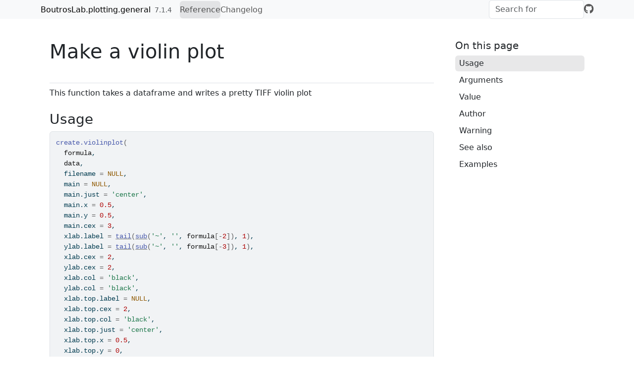

--- FILE ---
content_type: text/html; charset=utf-8
request_url: https://uclahs-cds.github.io/package-BoutrosLab-plotting-general/reference/create.violinplot.html
body_size: 7642
content:
<!DOCTYPE html>
<!-- Generated by pkgdown: do not edit by hand --><html lang="en"><head><meta http-equiv="Content-Type" content="text/html; charset=UTF-8"><meta charset="utf-8"><meta http-equiv="X-UA-Compatible" content="IE=edge"><meta name="viewport" content="width=device-width, initial-scale=1, shrink-to-fit=no"><title>Make a violin plot — create.violinplot • BoutrosLab.plotting.general</title><script src="../deps/jquery-3.6.0/jquery-3.6.0.min.js"></script><meta name="viewport" content="width=device-width, initial-scale=1, shrink-to-fit=no"><link href="../deps/bootstrap-5.3.1/bootstrap.min.css" rel="stylesheet"><script src="../deps/bootstrap-5.3.1/bootstrap.bundle.min.js"></script><link href="../deps/font-awesome-6.5.2/css/all.min.css" rel="stylesheet"><link href="../deps/font-awesome-6.5.2/css/v4-shims.min.css" rel="stylesheet"><script src="../deps/headroom-0.11.0/headroom.min.js"></script><script src="../deps/headroom-0.11.0/jQuery.headroom.min.js"></script><script src="../deps/bootstrap-toc-1.0.1/bootstrap-toc.min.js"></script><script src="../deps/clipboard.js-2.0.11/clipboard.min.js"></script><script src="../deps/search-1.0.0/autocomplete.jquery.min.js"></script><script src="../deps/search-1.0.0/fuse.min.js"></script><script src="../deps/search-1.0.0/mark.min.js"></script><!-- pkgdown --><script src="../pkgdown.js"></script><meta property="og:title" content="Make a violin plot — create.violinplot"><meta name="description" content="This function takes a dataframe and writes a pretty TIFF violin plot"><meta property="og:description" content="This function takes a dataframe and writes a pretty TIFF violin plot"></head><body>
    <a href="#main" class="visually-hidden-focusable">Skip to contents</a>


    <nav class="navbar navbar-expand-lg fixed-top bg-light" data-bs-theme="light" aria-label="Site navigation"><div class="container">

    <a class="navbar-brand me-2" href="../index.html">BoutrosLab.plotting.general</a>

    <small class="nav-text text-muted me-auto" data-bs-toggle="tooltip" data-bs-placement="bottom" title="">7.1.4</small>


    <button class="navbar-toggler" type="button" data-bs-toggle="collapse" data-bs-target="#navbar" aria-controls="navbar" aria-expanded="false" aria-label="Toggle navigation">
      <span class="navbar-toggler-icon"></span>
    </button>

    <div id="navbar" class="collapse navbar-collapse ms-3">
      <ul class="navbar-nav me-auto"><li class="active nav-item"><a class="nav-link" href="../reference/index.html">Reference</a></li>
<li class="nav-item"><a class="nav-link" href="../news/index.html">Changelog</a></li>
      </ul><ul class="navbar-nav"><li class="nav-item"><form class="form-inline" role="search">
 <input class="form-control" type="search" name="search-input" id="search-input" autocomplete="off" aria-label="Search site" placeholder="Search for" data-search-index="../search.json"></form></li>
<li class="nav-item"><a class="external-link nav-link" href="https://github.com/uclahs-cds/package-BoutrosLab-plotting-general/" aria-label="GitHub"><span class="fa fab fa-github fa-lg"></span></a></li>
      </ul></div>


  </div>
</nav><div class="container template-reference-topic">
<div class="row">
  <main id="main" class="col-md-9"><div class="page-header">

      <h1>Make a violin plot</h1>

      <div class="d-none name"><code>create.violinplot.Rd</code></div>
    </div>

    <div class="ref-description section level2">
    <p>This function takes a dataframe and writes a pretty TIFF violin plot</p>
    </div>

    <div class="section level2">
    <h2 id="ref-usage">Usage<a class="anchor" aria-label="anchor" href="#ref-usage"></a></h2>
    <div class="sourceCode"><pre class="sourceCode r"><code><span><span class="fu">create.violinplot</span><span class="op">(</span></span>
<span>  <span class="va">formula</span>,</span>
<span>  <span class="va">data</span>,</span>
<span>  filename <span class="op">=</span> <span class="cn">NULL</span>,</span>
<span>  main <span class="op">=</span> <span class="cn">NULL</span>,</span>
<span>  main.just <span class="op">=</span> <span class="st">'center'</span>,</span>
<span>  main.x <span class="op">=</span> <span class="fl">0.5</span>,</span>
<span>  main.y <span class="op">=</span> <span class="fl">0.5</span>,</span>
<span>  main.cex <span class="op">=</span> <span class="fl">3</span>,</span>
<span>  xlab.label <span class="op">=</span> <span class="fu"><a href="https://rdrr.io/r/utils/head.html" class="external-link">tail</a></span><span class="op">(</span><span class="fu"><a href="https://rdrr.io/r/base/grep.html" class="external-link">sub</a></span><span class="op">(</span><span class="st">'~'</span>, <span class="st">''</span>, <span class="va">formula</span><span class="op">[</span><span class="op">-</span><span class="fl">2</span><span class="op">]</span><span class="op">)</span>, <span class="fl">1</span><span class="op">)</span>,</span>
<span>  ylab.label <span class="op">=</span> <span class="fu"><a href="https://rdrr.io/r/utils/head.html" class="external-link">tail</a></span><span class="op">(</span><span class="fu"><a href="https://rdrr.io/r/base/grep.html" class="external-link">sub</a></span><span class="op">(</span><span class="st">'~'</span>, <span class="st">''</span>, <span class="va">formula</span><span class="op">[</span><span class="op">-</span><span class="fl">3</span><span class="op">]</span><span class="op">)</span>, <span class="fl">1</span><span class="op">)</span>,</span>
<span>  xlab.cex <span class="op">=</span> <span class="fl">2</span>,</span>
<span>  ylab.cex <span class="op">=</span> <span class="fl">2</span>,</span>
<span>  xlab.col <span class="op">=</span> <span class="st">'black'</span>,</span>
<span>  ylab.col <span class="op">=</span> <span class="st">'black'</span>,</span>
<span>  xlab.top.label <span class="op">=</span> <span class="cn">NULL</span>,</span>
<span>  xlab.top.cex <span class="op">=</span> <span class="fl">2</span>,</span>
<span>  xlab.top.col <span class="op">=</span> <span class="st">'black'</span>,</span>
<span>  xlab.top.just <span class="op">=</span> <span class="st">'center'</span>,</span>
<span>  xlab.top.x <span class="op">=</span> <span class="fl">0.5</span>,</span>
<span>  xlab.top.y <span class="op">=</span> <span class="fl">0</span>,</span>
<span>  xaxis.lab <span class="op">=</span> <span class="cn">TRUE</span>,</span>
<span>  yaxis.lab <span class="op">=</span> <span class="cn">TRUE</span>,</span>
<span>  xaxis.cex <span class="op">=</span> <span class="fl">1.5</span>,</span>
<span>  yaxis.cex <span class="op">=</span> <span class="fl">1.5</span>,</span>
<span>  xaxis.col <span class="op">=</span> <span class="st">'black'</span>,</span>
<span>  yaxis.col <span class="op">=</span> <span class="st">'black'</span>,</span>
<span>  xaxis.fontface <span class="op">=</span> <span class="st">'bold'</span>,</span>
<span>  yaxis.fontface <span class="op">=</span> <span class="st">'bold'</span>,</span>
<span>  xaxis.rot <span class="op">=</span> <span class="fl">0</span>,</span>
<span>  yaxis.rot <span class="op">=</span> <span class="fl">0</span>,</span>
<span>  xaxis.tck <span class="op">=</span> <span class="fu"><a href="https://rdrr.io/r/base/c.html" class="external-link">c</a></span><span class="op">(</span><span class="fl">1</span>,<span class="fl">0</span><span class="op">)</span>,</span>
<span>  yaxis.tck <span class="op">=</span> <span class="fu"><a href="https://rdrr.io/r/base/c.html" class="external-link">c</a></span><span class="op">(</span><span class="fl">1</span>,<span class="fl">1</span><span class="op">)</span>,</span>
<span>  xlimits <span class="op">=</span> <span class="cn">NULL</span>,</span>
<span>  xat <span class="op">=</span> <span class="cn">TRUE</span>,</span>
<span>  ylimits <span class="op">=</span> <span class="cn">NULL</span>,</span>
<span>  yat <span class="op">=</span> <span class="cn">TRUE</span>,</span>
<span>  col <span class="op">=</span> <span class="st">'black'</span>,</span>
<span>  lwd <span class="op">=</span> <span class="fl">1</span>,</span>
<span>  border.lwd <span class="op">=</span> <span class="fl">1</span>,</span>
<span>  bandwidth <span class="op">=</span> <span class="st">'nrd0'</span>,</span>
<span>  bandwidth.adjust <span class="op">=</span> <span class="fl">1</span>,</span>
<span>  extra.points <span class="op">=</span> <span class="cn">NULL</span>,</span>
<span>  extra.points.pch <span class="op">=</span> <span class="fl">21</span>,</span>
<span>  extra.points.col <span class="op">=</span> <span class="st">'white'</span>,</span>
<span>  extra.points.border <span class="op">=</span> <span class="st">'black'</span>,</span>
<span>  extra.points.cex <span class="op">=</span> <span class="fl">1</span>,</span>
<span>  start <span class="op">=</span> <span class="cn">NULL</span>,</span>
<span>  end <span class="op">=</span> <span class="cn">NULL</span>,</span>
<span>  scale <span class="op">=</span> <span class="cn">FALSE</span>,</span>
<span>  plot.horizontal <span class="op">=</span> <span class="cn">FALSE</span>,</span>
<span>  top.padding <span class="op">=</span> <span class="fl">0.1</span>,</span>
<span>  bottom.padding <span class="op">=</span> <span class="fl">0.7</span>,</span>
<span>  left.padding <span class="op">=</span> <span class="fl">0.5</span>,</span>
<span>  right.padding <span class="op">=</span> <span class="fl">0.3</span>,</span>
<span>  key <span class="op">=</span> <span class="cn">NULL</span>,</span>
<span>  legend <span class="op">=</span> <span class="cn">NULL</span>,</span>
<span>  add.rectangle <span class="op">=</span> <span class="cn">FALSE</span>,</span>
<span>  xleft.rectangle <span class="op">=</span> <span class="cn">NULL</span>,</span>
<span>  ybottom.rectangle <span class="op">=</span> <span class="cn">NULL</span>,</span>
<span>  xright.rectangle <span class="op">=</span> <span class="cn">NULL</span>,</span>
<span>  ytop.rectangle <span class="op">=</span> <span class="cn">NULL</span>,</span>
<span>  col.rectangle <span class="op">=</span> <span class="st">'transparent'</span>,</span>
<span>  alpha.rectangle <span class="op">=</span> <span class="fl">1</span>,</span>
<span>  height <span class="op">=</span> <span class="fl">6</span>,</span>
<span>  width <span class="op">=</span> <span class="fl">6</span>,</span>
<span>  resolution <span class="op">=</span> <span class="fl">1600</span>,</span>
<span>  size.units <span class="op">=</span> <span class="st">'in'</span>,</span>
<span>  enable.warnings <span class="op">=</span> <span class="cn">FALSE</span>, </span>
<span>  description <span class="op">=</span> <span class="st">'Created with BoutrosLab.plotting.general'</span>,</span>
<span>  style <span class="op">=</span> <span class="st">'BoutrosLab'</span>,</span>
<span>  preload.default <span class="op">=</span> <span class="st">'custom'</span>,</span>
<span>  use.legacy.settings <span class="op">=</span> <span class="cn">FALSE</span>,</span>
<span>  disable.factor.sorting <span class="op">=</span> <span class="cn">FALSE</span>,</span>
<span>  strip.col <span class="op">=</span> <span class="st">'white'</span>,</span>
<span>  strip.cex <span class="op">=</span> <span class="fl">1</span>,</span>
<span>  strip.fontface <span class="op">=</span> <span class="st">'bold'</span>,</span>
<span>  layout <span class="op">=</span> <span class="cn">NULL</span></span>
<span>  <span class="op">)</span></span></code></pre></div>
    </div>

    <div class="section level2">
    <h2 id="arguments">Arguments<a class="anchor" aria-label="anchor" href="#arguments"></a></h2>
    <p></p>
<dl><dt id="arg-formula">formula<a class="anchor" aria-label="anchor" href="#arg-formula"></a></dt>
<dd><p>The formula used to extract the violin components from the data-frame</p></dd>

    <dt id="arg-data">data<a class="anchor" aria-label="anchor" href="#arg-data"></a></dt>
<dd><p>The data-frame to plot</p></dd>

    <dt id="arg-filename">filename<a class="anchor" aria-label="anchor" href="#arg-filename"></a></dt>
<dd><p>Filename for tiff output, or if NULL returns the trellis object itself</p></dd>

    <dt id="arg-main">main<a class="anchor" aria-label="anchor" href="#arg-main"></a></dt>
<dd><p>The main title for the plot (space is reclaimed if NULL)</p></dd>

    <dt id="arg-main-just">main.just<a class="anchor" aria-label="anchor" href="#arg-main-just"></a></dt>
<dd><p>The justification of the main title for the plot, default is centered</p></dd>

    <dt id="arg-main-x">main.x<a class="anchor" aria-label="anchor" href="#arg-main-x"></a></dt>
<dd><p>The x location of the main title, deault is 0.5</p></dd>

    <dt id="arg-main-y">main.y<a class="anchor" aria-label="anchor" href="#arg-main-y"></a></dt>
<dd><p>The y location of the main title, default is 0.5</p></dd>

    <dt id="arg-main-cex">main.cex<a class="anchor" aria-label="anchor" href="#arg-main-cex"></a></dt>
<dd><p>Size of text for main plot title, defaults to 3</p></dd>

    <dt id="arg-xlab-label">xlab.label<a class="anchor" aria-label="anchor" href="#arg-xlab-label"></a></dt>
<dd><p>The label for the x-axis</p></dd>

    <dt id="arg-ylab-label">ylab.label<a class="anchor" aria-label="anchor" href="#arg-ylab-label"></a></dt>
<dd><p>The label for the y-axis</p></dd>

    <dt id="arg-xlab-cex">xlab.cex<a class="anchor" aria-label="anchor" href="#arg-xlab-cex"></a></dt>
<dd><p>Size of x-axis label, defaults to 3</p></dd>

    <dt id="arg-ylab-cex">ylab.cex<a class="anchor" aria-label="anchor" href="#arg-ylab-cex"></a></dt>
<dd><p>Size of y-axis label, defaults to 3</p></dd>

    <dt id="arg-xlab-col">xlab.col<a class="anchor" aria-label="anchor" href="#arg-xlab-col"></a></dt>
<dd><p>Colour of the x-axis label, defaults to “black”</p></dd>

    <dt id="arg-ylab-col">ylab.col<a class="anchor" aria-label="anchor" href="#arg-ylab-col"></a></dt>
<dd><p>Colour of the y-axis label, defaults to “black”</p></dd>

    <dt id="arg-xlab-top-label">xlab.top.label<a class="anchor" aria-label="anchor" href="#arg-xlab-top-label"></a></dt>
<dd><p>The label for the top x-axis</p></dd>

    <dt id="arg-xlab-top-cex">xlab.top.cex<a class="anchor" aria-label="anchor" href="#arg-xlab-top-cex"></a></dt>
<dd><p>Size of top x-axis label</p></dd>

    <dt id="arg-xlab-top-col">xlab.top.col<a class="anchor" aria-label="anchor" href="#arg-xlab-top-col"></a></dt>
<dd><p>Colour of the top x-axis label</p></dd>

    <dt id="arg-xlab-top-just">xlab.top.just<a class="anchor" aria-label="anchor" href="#arg-xlab-top-just"></a></dt>
<dd><p>Justification of the top x-axis label, defaults to centered</p></dd>

    <dt id="arg-xlab-top-x">xlab.top.x<a class="anchor" aria-label="anchor" href="#arg-xlab-top-x"></a></dt>
<dd><p>The x location of the top x-axis label</p></dd>

    <dt id="arg-xlab-top-y">xlab.top.y<a class="anchor" aria-label="anchor" href="#arg-xlab-top-y"></a></dt>
<dd><p>The y location of the top y-axis label</p></dd>

    <dt id="arg-xaxis-lab">xaxis.lab<a class="anchor" aria-label="anchor" href="#arg-xaxis-lab"></a></dt>
<dd><p>Vector listing x-axis tick labels, defaults to automatic</p></dd>

    <dt id="arg-yaxis-lab">yaxis.lab<a class="anchor" aria-label="anchor" href="#arg-yaxis-lab"></a></dt>
<dd><p>Vector listing y-axis tick labels, defaults to automatic</p></dd>

    <dt id="arg-xaxis-cex">xaxis.cex<a class="anchor" aria-label="anchor" href="#arg-xaxis-cex"></a></dt>
<dd><p>Size of x-axis tick labels, defaults to 2</p></dd>

    <dt id="arg-yaxis-cex">yaxis.cex<a class="anchor" aria-label="anchor" href="#arg-yaxis-cex"></a></dt>
<dd><p>Size of y-axis tick labels, defaults to 2</p></dd>

    <dt id="arg-xaxis-col">xaxis.col<a class="anchor" aria-label="anchor" href="#arg-xaxis-col"></a></dt>
<dd><p>Colour of the x-axis tick labels, defaults to “black”</p></dd>

    <dt id="arg-yaxis-col">yaxis.col<a class="anchor" aria-label="anchor" href="#arg-yaxis-col"></a></dt>
<dd><p>Colour of the y-axis tick labels, defaults to “black”</p></dd>

    <dt id="arg-xaxis-fontface">xaxis.fontface<a class="anchor" aria-label="anchor" href="#arg-xaxis-fontface"></a></dt>
<dd><p>Fontface for the x-axis scales</p></dd>

    <dt id="arg-yaxis-fontface">yaxis.fontface<a class="anchor" aria-label="anchor" href="#arg-yaxis-fontface"></a></dt>
<dd><p>Fontface for the y-axis scales</p></dd>

    <dt id="arg-xaxis-rot">xaxis.rot<a class="anchor" aria-label="anchor" href="#arg-xaxis-rot"></a></dt>
<dd><p>Rotation of x-axis tick labels; defaults to 0</p></dd>

    <dt id="arg-yaxis-rot">yaxis.rot<a class="anchor" aria-label="anchor" href="#arg-yaxis-rot"></a></dt>
<dd><p>Rotation of y-axis tick labels; defaults to 0</p></dd>

    <dt id="arg-xaxis-tck">xaxis.tck<a class="anchor" aria-label="anchor" href="#arg-xaxis-tck"></a></dt>
<dd><p>Specifies the length of the tick marks for x-axis, defaults to c(1,0)</p></dd>

    <dt id="arg-yaxis-tck">yaxis.tck<a class="anchor" aria-label="anchor" href="#arg-yaxis-tck"></a></dt>
<dd><p>Specifies the length of the tick marks for y-axis, defaults to c(1,1)</p></dd>

    <dt id="arg-xlimits">xlimits<a class="anchor" aria-label="anchor" href="#arg-xlimits"></a></dt>
<dd><p>Two-element vector giving the x-axis limits, default is automatic</p></dd>

    <dt id="arg-xat">xat<a class="anchor" aria-label="anchor" href="#arg-xat"></a></dt>
<dd><p>Vector listing where the x-axis labels should be drawn, default is automatic</p></dd>

    <dt id="arg-ylimits">ylimits<a class="anchor" aria-label="anchor" href="#arg-ylimits"></a></dt>
<dd><p>Two-element vector giving the y-axis limits, default is automatic</p></dd>

    <dt id="arg-yat">yat<a class="anchor" aria-label="anchor" href="#arg-yat"></a></dt>
<dd><p>Vector listing where the y-axis labels should be drawn, default is automatic</p></dd>

    <dt id="arg-col">col<a class="anchor" aria-label="anchor" href="#arg-col"></a></dt>
<dd><p>Colour to use for filling the interior of the violin plots, defaults to “black”</p></dd>

    <dt id="arg-lwd">lwd<a class="anchor" aria-label="anchor" href="#arg-lwd"></a></dt>
<dd><p>Line width, defaults to 1</p></dd>

    <dt id="arg-border-lwd">border.lwd<a class="anchor" aria-label="anchor" href="#arg-border-lwd"></a></dt>
<dd><p>Width of the exterior boundary of the violin plots, defaults to 1</p></dd>

    <dt id="arg-bandwidth">bandwidth<a class="anchor" aria-label="anchor" href="#arg-bandwidth"></a></dt>
<dd><p>Smoothing bandwidth, or character string giving rule to choose bandwidth ('nrd0', 'nrd', 'ucv', 'bcv', 'sj', or 'sj-ste'). Passed to base R function density, via lattice::bwplot.</p></dd>

    <dt id="arg-bandwidth-adjust">bandwidth.adjust<a class="anchor" aria-label="anchor" href="#arg-bandwidth-adjust"></a></dt>
<dd><p>Adjustment parameter for the bandwidth (bandwidth used is bandwidth*bandwidth.adjust). Makes it easy to specify bandwidth as a proportion of the default.</p></dd>

    <dt id="arg-extra-points">extra.points<a class="anchor" aria-label="anchor" href="#arg-extra-points"></a></dt>
<dd><p>A list of numeric vectors, each one of length equal to the number of violins to be plotted. Specifies a set or sets of extra points to be plotted along the vertical spine of each violin plot. Defaults to NULL (no points to be added)</p></dd>

    <dt id="arg-extra-points-pch">extra.points.pch<a class="anchor" aria-label="anchor" href="#arg-extra-points-pch"></a></dt>
<dd><p>A vector of the same length as extra.points specifying the symbol to use for each set of points. Defaults to 21</p></dd>

    <dt id="arg-extra-points-col">extra.points.col<a class="anchor" aria-label="anchor" href="#arg-extra-points-col"></a></dt>
<dd><p>A vector of the same length as extra.points specifying the colour to use for each set of points. Defaults to “white”</p></dd>

    <dt id="arg-extra-points-border">extra.points.border<a class="anchor" aria-label="anchor" href="#arg-extra-points-border"></a></dt>
<dd><p>A vector of the same length as extra.points specifying the border colour to use for points &gt;=21. Defaults to “black”</p></dd>

    <dt id="arg-extra-points-cex">extra.points.cex<a class="anchor" aria-label="anchor" href="#arg-extra-points-cex"></a></dt>
<dd><p>A vector of the same length as extra.points specifying the size of each set of points. Defaults to 1</p></dd>

    <dt id="arg-start">start<a class="anchor" aria-label="anchor" href="#arg-start"></a></dt>
<dd><p>Start of boundary cutoff, default is NULL for no boundary</p></dd>

    <dt id="arg-end">end<a class="anchor" aria-label="anchor" href="#arg-end"></a></dt>
<dd><p>End of boundary cutoff, default is NULL for no boundary</p></dd>

    <dt id="arg-scale">scale<a class="anchor" aria-label="anchor" href="#arg-scale"></a></dt>
<dd><p>Logical; Scales the violin plots, see ?panel.violin for more details, default is FALSE</p></dd>

    <dt id="arg-plot-horizontal">plot.horizontal<a class="anchor" aria-label="anchor" href="#arg-plot-horizontal"></a></dt>
<dd><p>Logical; Determines whether to draw violin plot horizontally or vertically; default is FALSE; If <code>horizontal</code> is <code>FALSE</code>, x will be coerced to a factor or shingle, and vise versa.</p></dd>

    <dt id="arg-top-padding">top.padding<a class="anchor" aria-label="anchor" href="#arg-top-padding"></a></dt>
<dd><p>A number giving the top padding in multiples of the lattice default</p></dd>

    <dt id="arg-bottom-padding">bottom.padding<a class="anchor" aria-label="anchor" href="#arg-bottom-padding"></a></dt>
<dd><p>A number giving the bottom padding in multiples of the lattice default</p></dd>

    <dt id="arg-left-padding">left.padding<a class="anchor" aria-label="anchor" href="#arg-left-padding"></a></dt>
<dd><p>A number giving the left padding in multiples of the lattice default</p></dd>

    <dt id="arg-right-padding">right.padding<a class="anchor" aria-label="anchor" href="#arg-right-padding"></a></dt>
<dd><p>A number giving the right padding in multiples of the lattice default</p></dd>

    <dt id="arg-key">key<a class="anchor" aria-label="anchor" href="#arg-key"></a></dt>
<dd><p>Add a key to the plot. See xyplot.</p></dd>

    <dt id="arg-legend">legend<a class="anchor" aria-label="anchor" href="#arg-legend"></a></dt>
<dd><p>Add a legend to the plot.  Helpful for adding multiple keys and adding keys to the margins of the plot. See xyplot.</p></dd>

    <dt id="arg-add-rectangle">add.rectangle<a class="anchor" aria-label="anchor" href="#arg-add-rectangle"></a></dt>
<dd><p>Allow a rectangle to be drawn, default is FALSE</p></dd>

    <dt id="arg-xleft-rectangle">xleft.rectangle<a class="anchor" aria-label="anchor" href="#arg-xleft-rectangle"></a></dt>
<dd><p>Specifies the left x coordinate of the rectangle to be drawn</p></dd>

    <dt id="arg-ybottom-rectangle">ybottom.rectangle<a class="anchor" aria-label="anchor" href="#arg-ybottom-rectangle"></a></dt>
<dd><p>Specifies the bottom y coordinate of the rectangle to be drawn</p></dd>

    <dt id="arg-xright-rectangle">xright.rectangle<a class="anchor" aria-label="anchor" href="#arg-xright-rectangle"></a></dt>
<dd><p>Specifies the right x coordinate of the rectangle to be drawn</p></dd>

    <dt id="arg-ytop-rectangle">ytop.rectangle<a class="anchor" aria-label="anchor" href="#arg-ytop-rectangle"></a></dt>
<dd><p>Specifies the top y coordinate of the rectangle to be drawn</p></dd>

    <dt id="arg-col-rectangle">col.rectangle<a class="anchor" aria-label="anchor" href="#arg-col-rectangle"></a></dt>
<dd><p>Specifies the colour to fill the rectangle's area</p></dd>

    <dt id="arg-alpha-rectangle">alpha.rectangle<a class="anchor" aria-label="anchor" href="#arg-alpha-rectangle"></a></dt>
<dd><p>Specifies the colour bias of the rectangle to be drawn</p></dd>

    <dt id="arg-height">height<a class="anchor" aria-label="anchor" href="#arg-height"></a></dt>
<dd><p>Figure height, defaults to 6 inches</p></dd>

    <dt id="arg-width">width<a class="anchor" aria-label="anchor" href="#arg-width"></a></dt>
<dd><p>Figure width, defaults to 6 inches</p></dd>

    <dt id="arg-resolution">resolution<a class="anchor" aria-label="anchor" href="#arg-resolution"></a></dt>
<dd><p>Figure resolution in dpi, defaults to 1600</p></dd>

    <dt id="arg-size-units">size.units<a class="anchor" aria-label="anchor" href="#arg-size-units"></a></dt>
<dd><p>Figure units, defaults to inches</p></dd>

    <dt id="arg-enable-warnings">enable.warnings<a class="anchor" aria-label="anchor" href="#arg-enable-warnings"></a></dt>
<dd><p>Print warnings if set to TRUE, defaults to FALSE</p></dd>

    <dt id="arg-description">description<a class="anchor" aria-label="anchor" href="#arg-description"></a></dt>
<dd><p>Short description of image/plot; default NULL</p></dd>

    <dt id="arg-style">style<a class="anchor" aria-label="anchor" href="#arg-style"></a></dt>
<dd><p>defaults to “BoutrosLab”, also accepts “Nature”, which changes parameters according to Nature formatting requirements</p></dd>

    <dt id="arg-preload-default">preload.default<a class="anchor" aria-label="anchor" href="#arg-preload-default"></a></dt>
<dd><p>ability to set multiple sets of diffrent defaults depending on publication needs</p></dd>

    <dt id="arg-use-legacy-settings">use.legacy.settings<a class="anchor" aria-label="anchor" href="#arg-use-legacy-settings"></a></dt>
<dd><p>boolean to set wheter or not to use legacy mode settings (font)</p></dd>

    <dt id="arg-disable-factor-sorting">disable.factor.sorting<a class="anchor" aria-label="anchor" href="#arg-disable-factor-sorting"></a></dt>
<dd><p>Disable barplot auto sorting factors alphabetically/numerically</p></dd>

    <dt id="arg-strip-col">strip.col<a class="anchor" aria-label="anchor" href="#arg-strip-col"></a></dt>
<dd><p>Strip background colour, defaults to “white”</p></dd>

    <dt id="arg-strip-cex">strip.cex<a class="anchor" aria-label="anchor" href="#arg-strip-cex"></a></dt>
<dd><p>Size of text in Strip titles</p></dd>

    <dt id="arg-strip-fontface">strip.fontface<a class="anchor" aria-label="anchor" href="#arg-strip-fontface"></a></dt>
<dd><p>Strip title fontface, defaults to bold.  1 = plain, 2 = bold, 3 = italics, 4 = bold and italics</p></dd>

    <dt id="arg-layout">layout<a class="anchor" aria-label="anchor" href="#arg-layout"></a></dt>
<dd><p>A vector specifying the number of columns, rows (e.g., c(2,1)).</p></dd>

</dl></div>
    <div class="section level2">
    <h2 id="value">Value<a class="anchor" aria-label="anchor" href="#value"></a></h2>
    <p>If <code>filename</code> is <code>NULL</code> then returns the trellis object, otherwise creates a plot and returns a 0/1 success code.</p>
    </div>
    <div class="section level2">
    <h2 id="author">Author<a class="anchor" aria-label="anchor" href="#author"></a></h2>
    <p>Paul C. Boutros</p>
    </div>
    <div class="section level2">
    <h2 id="warning">Warning<a class="anchor" aria-label="anchor" href="#warning"></a></h2>
    <p>If this function is called without capturing the return value, or specifying a filename, it may crash while trying to draw the histogram. In particular, if a script that uses such a call of create histogram is called by reading the script in from the command line, it will fail badly, with an error message about unavailable fonts:<br></p><div class="sourceCode"><pre><code>
    Error in grid.Call.graphics("L_text", as.graphicsAnnot(x$label), x$x,  )
        Invalid font type
    Calls: print ... drawDetails.text -&gt; grid.Call.graphics -&gt; .Call.graphics
    </code></pre></div>

    </div>
    <div class="section level2">
    <h2 id="see-also">See also<a class="anchor" aria-label="anchor" href="#see-also"></a></h2>
    <div class="dont-index"><p><code><a href="https://rdrr.io/pkg/lattice/man/xyplot.html" class="external-link">bwplot</a></code>, <code><a href="https://rdrr.io/pkg/lattice/man/Lattice.html" class="external-link">lattice</a></code> or the Lattice book for an overview of the package.</p></div>
    </div>

    <div class="section level2">
    <h2 id="ref-examples">Examples<a class="anchor" aria-label="anchor" href="#ref-examples"></a></h2>
    <div class="sourceCode"><pre class="sourceCode r"><code><span class="r-in"><span><span class="fu"><a href="https://rdrr.io/r/base/Random.html" class="external-link">set.seed</a></span><span class="op">(</span><span class="fl">12345</span><span class="op">)</span>;</span></span>
<span class="r-in"><span></span></span>
<span class="r-in"><span><span class="va">simple.data</span> <span class="op">&lt;-</span> <span class="fu"><a href="https://rdrr.io/r/base/data.frame.html" class="external-link">data.frame</a></span><span class="op">(</span></span></span>
<span class="r-in"><span>    x <span class="op">=</span> <span class="fu"><a href="https://rdrr.io/r/base/c.html" class="external-link">c</a></span><span class="op">(</span><span class="fu"><a href="https://rdrr.io/r/base/rep.html" class="external-link">rep</a></span><span class="op">(</span><span class="fu"><a href="https://rdrr.io/r/stats/Normal.html" class="external-link">rnorm</a></span><span class="op">(</span><span class="fl">50</span><span class="op">)</span>,<span class="fl">5</span><span class="op">)</span><span class="op">)</span>,</span></span>
<span class="r-in"><span>    y <span class="op">=</span> <span class="fu"><a href="https://rdrr.io/r/base/factor.html" class="external-link">as.factor</a></span><span class="op">(</span><span class="fu"><a href="https://rdrr.io/r/base/sample.html" class="external-link">sample</a></span><span class="op">(</span><span class="va">LETTERS</span><span class="op">[</span><span class="fl">1</span><span class="op">:</span><span class="fl">5</span><span class="op">]</span>,<span class="fl">250</span>,<span class="cn">TRUE</span><span class="op">)</span><span class="op">)</span></span></span>
<span class="r-in"><span>    <span class="op">)</span>;</span></span>
<span class="r-in"><span></span></span>
<span class="r-in"><span><span class="fu">create.violinplot</span><span class="op">(</span></span></span>
<span class="r-in"><span>    <span class="co"># filename = tempfile(pattern = 'Violinplot_Simple', fileext = '.tiff'),</span></span></span>
<span class="r-in"><span>    formula <span class="op">=</span> <span class="va">x</span> <span class="op">~</span> <span class="va">y</span>,</span></span>
<span class="r-in"><span>    data <span class="op">=</span> <span class="va">simple.data</span>,</span></span>
<span class="r-in"><span>    resolution <span class="op">=</span> <span class="fl">100</span></span></span>
<span class="r-in"><span>    <span class="op">)</span>;</span></span>
<span class="r-plt img"><img src="create.violinplot-1.png" alt="" width="700" height="433"></span>
<span class="r-in"><span></span></span>
<span class="r-in"><span><span class="co"># load real datasets</span></span></span>
<span class="r-in"><span><span class="va">violin.data</span> <span class="op">&lt;-</span> <span class="fu"><a href="https://rdrr.io/r/base/data.frame.html" class="external-link">data.frame</a></span><span class="op">(</span></span></span>
<span class="r-in"><span>    values <span class="op">=</span> <span class="fu"><a href="https://rdrr.io/r/base/c.html" class="external-link">c</a></span><span class="op">(</span><span class="fu"><a href="https://rdrr.io/r/base/t.html" class="external-link">t</a></span><span class="op">(</span><span class="va">microarray</span><span class="op">[</span><span class="fl">1</span><span class="op">:</span><span class="fl">10</span>, <span class="fl">1</span><span class="op">:</span><span class="fl">58</span><span class="op">]</span><span class="op">)</span><span class="op">)</span>,</span></span>
<span class="r-in"><span>    genes <span class="op">=</span> <span class="fu"><a href="https://rdrr.io/r/base/rep.html" class="external-link">rep</a></span><span class="op">(</span><span class="fu"><a href="https://rdrr.io/r/base/colnames.html" class="external-link">rownames</a></span><span class="op">(</span><span class="va">microarray</span><span class="op">)</span><span class="op">[</span><span class="fl">1</span><span class="op">:</span><span class="fl">10</span><span class="op">]</span>, each <span class="op">=</span> <span class="fl">58</span><span class="op">)</span>,</span></span>
<span class="r-in"><span>    sex <span class="op">=</span> <span class="va">patient</span><span class="op">$</span><span class="va">sex</span></span></span>
<span class="r-in"><span>    <span class="op">)</span>;</span></span>
<span class="r-in"><span></span></span>
<span class="r-in"><span><span class="co"># Minimal input </span></span></span>
<span class="r-in"><span><span class="fu">create.violinplot</span><span class="op">(</span></span></span>
<span class="r-in"><span>    <span class="co"># filename = tempfile(pattern = 'Violinplot_Minimal_Input', fileext = '.tiff'),</span></span></span>
<span class="r-in"><span>    formula <span class="op">=</span> <span class="va">values</span> <span class="op">~</span> <span class="va">genes</span>,</span></span>
<span class="r-in"><span>    data <span class="op">=</span> <span class="va">violin.data</span>,</span></span>
<span class="r-in"><span>    main <span class="op">=</span> <span class="st">'Minimal input'</span>,</span></span>
<span class="r-in"><span>    xaxis.rot <span class="op">=</span> <span class="fl">90</span>,</span></span>
<span class="r-in"><span>    description <span class="op">=</span> <span class="st">'Violinplot created by BoutrosLab.plotting.general'</span>,</span></span>
<span class="r-in"><span>    resolution <span class="op">=</span> <span class="fl">100</span></span></span>
<span class="r-in"><span>    <span class="op">)</span>;</span></span>
<span class="r-plt img"><img src="create.violinplot-2.png" alt="" width="700" height="433"></span>
<span class="r-in"><span></span></span>
<span class="r-in"><span><span class="co"># Axes &amp; Labels</span></span></span>
<span class="r-in"><span><span class="fu">create.violinplot</span><span class="op">(</span></span></span>
<span class="r-in"><span>    <span class="co"># filename = tempfile(pattern = 'Violinplot_Axes_Labels', fileext = '.tiff'),</span></span></span>
<span class="r-in"><span>    formula <span class="op">=</span> <span class="va">values</span> <span class="op">~</span> <span class="va">genes</span>,</span></span>
<span class="r-in"><span>    data <span class="op">=</span> <span class="va">violin.data</span>,</span></span>
<span class="r-in"><span>    main <span class="op">=</span> <span class="st">'Axes &amp; labels'</span>,</span></span>
<span class="r-in"><span>    xaxis.rot <span class="op">=</span> <span class="fl">90</span>,</span></span>
<span class="r-in"><span>    <span class="co"># Adjusting axes</span></span></span>
<span class="r-in"><span>    xaxis.cex <span class="op">=</span> <span class="fl">1</span>,</span></span>
<span class="r-in"><span>    yaxis.cex <span class="op">=</span> <span class="fl">1</span>,</span></span>
<span class="r-in"><span>    ylimits <span class="op">=</span> <span class="fu"><a href="https://rdrr.io/r/base/c.html" class="external-link">c</a></span><span class="op">(</span><span class="fl">0</span>, <span class="fl">13</span><span class="op">)</span>,</span></span>
<span class="r-in"><span>    yat <span class="op">=</span> <span class="fu"><a href="https://rdrr.io/r/base/seq.html" class="external-link">seq</a></span><span class="op">(</span><span class="fl">0</span>, <span class="fl">12</span>, <span class="fl">2</span><span class="op">)</span>,</span></span>
<span class="r-in"><span>    xaxis.fontface <span class="op">=</span> <span class="fl">1</span>,</span></span>
<span class="r-in"><span>    yaxis.fontface <span class="op">=</span> <span class="fl">1</span>,</span></span>
<span class="r-in"><span>    xlab.label <span class="op">=</span> <span class="st">'Gene'</span>,</span></span>
<span class="r-in"><span>    ylab.label <span class="op">=</span> <span class="st">'Change in expression'</span>,</span></span>
<span class="r-in"><span>    xlab.cex <span class="op">=</span> <span class="fl">1.5</span>,</span></span>
<span class="r-in"><span>    ylab.cex <span class="op">=</span> <span class="fl">1.5</span>,</span></span>
<span class="r-in"><span>    description <span class="op">=</span> <span class="st">'Violinplot created by BoutrosLab.plotting.general'</span>,</span></span>
<span class="r-in"><span>    resolution <span class="op">=</span> <span class="fl">100</span></span></span>
<span class="r-in"><span>    <span class="op">)</span>;</span></span>
<span class="r-plt img"><img src="create.violinplot-3.png" alt="" width="700" height="433"></span>
<span class="r-in"><span></span></span>
<span class="r-in"><span><span class="co"># Range</span></span></span>
<span class="r-in"><span><span class="fu">create.violinplot</span><span class="op">(</span></span></span>
<span class="r-in"><span>    <span class="co"># filename = tempfile(pattern = 'Violinplot_Range', fileext = '.tiff'),</span></span></span>
<span class="r-in"><span>    formula <span class="op">=</span> <span class="va">values</span> <span class="op">~</span> <span class="va">genes</span>,</span></span>
<span class="r-in"><span>    data <span class="op">=</span> <span class="va">violin.data</span>,</span></span>
<span class="r-in"><span>    main <span class="op">=</span> <span class="st">'Range'</span>,</span></span>
<span class="r-in"><span>    xaxis.rot <span class="op">=</span> <span class="fl">90</span>,</span></span>
<span class="r-in"><span>    xaxis.cex <span class="op">=</span> <span class="fl">1</span>,</span></span>
<span class="r-in"><span>    yaxis.cex <span class="op">=</span> <span class="fl">1</span>,</span></span>
<span class="r-in"><span>    <span class="co"># adjusted y-axis limits</span></span></span>
<span class="r-in"><span>    ylimits <span class="op">=</span> <span class="fu"><a href="https://rdrr.io/r/base/c.html" class="external-link">c</a></span><span class="op">(</span><span class="fl">0</span>, <span class="fl">11</span><span class="op">)</span>,</span></span>
<span class="r-in"><span>    yat <span class="op">=</span> <span class="fu"><a href="https://rdrr.io/r/base/seq.html" class="external-link">seq</a></span><span class="op">(</span><span class="fl">0</span>, <span class="fl">10</span>, <span class="fl">2</span><span class="op">)</span>,</span></span>
<span class="r-in"><span>    xaxis.fontface <span class="op">=</span> <span class="fl">1</span>,</span></span>
<span class="r-in"><span>    yaxis.fontface <span class="op">=</span> <span class="fl">1</span>,</span></span>
<span class="r-in"><span>    xlab.label <span class="op">=</span> <span class="st">'Gene'</span>,</span></span>
<span class="r-in"><span>    ylab.label <span class="op">=</span> <span class="st">'Change in expression'</span>,</span></span>
<span class="r-in"><span>    xlab.cex <span class="op">=</span> <span class="fl">1.5</span>,</span></span>
<span class="r-in"><span>    ylab.cex <span class="op">=</span> <span class="fl">1.5</span>,</span></span>
<span class="r-in"><span>    <span class="co"># Specify range</span></span></span>
<span class="r-in"><span>    start <span class="op">=</span> <span class="fl">1</span>,</span></span>
<span class="r-in"><span>    end <span class="op">=</span> <span class="fl">10</span>,</span></span>
<span class="r-in"><span>    description <span class="op">=</span> <span class="st">'Violinplot created by BoutrosLab.plotting.general'</span>,</span></span>
<span class="r-in"><span>    resolution <span class="op">=</span> <span class="fl">100</span></span></span>
<span class="r-in"><span>    <span class="op">)</span>;</span></span>
<span class="r-plt img"><img src="create.violinplot-4.png" alt="" width="700" height="433"></span>
<span class="r-in"><span></span></span>
<span class="r-in"><span><span class="co"># Scaling</span></span></span>
<span class="r-in"><span><span class="fu">create.violinplot</span><span class="op">(</span></span></span>
<span class="r-in"><span>    <span class="co"># filename = tempfile(pattern = 'Violinplot_Scale', fileext = '.tiff'),</span></span></span>
<span class="r-in"><span>    formula <span class="op">=</span> <span class="va">values</span> <span class="op">~</span> <span class="va">genes</span>,</span></span>
<span class="r-in"><span>    data <span class="op">=</span> <span class="va">violin.data</span>,</span></span>
<span class="r-in"><span>    main <span class="op">=</span> <span class="st">'Scale'</span>,</span></span>
<span class="r-in"><span>    xaxis.rot <span class="op">=</span> <span class="fl">90</span>,</span></span>
<span class="r-in"><span>    xaxis.cex <span class="op">=</span> <span class="fl">1</span>,</span></span>
<span class="r-in"><span>    yaxis.cex <span class="op">=</span> <span class="fl">1</span>,</span></span>
<span class="r-in"><span>    ylimits <span class="op">=</span> <span class="fu"><a href="https://rdrr.io/r/base/c.html" class="external-link">c</a></span><span class="op">(</span><span class="fl">0</span>, <span class="fl">13</span><span class="op">)</span>,</span></span>
<span class="r-in"><span>    yat <span class="op">=</span> <span class="fu"><a href="https://rdrr.io/r/base/seq.html" class="external-link">seq</a></span><span class="op">(</span><span class="fl">0</span>, <span class="fl">12</span>, <span class="fl">2</span><span class="op">)</span>,</span></span>
<span class="r-in"><span>    xaxis.fontface <span class="op">=</span> <span class="fl">1</span>,</span></span>
<span class="r-in"><span>    yaxis.fontface <span class="op">=</span> <span class="fl">1</span>,</span></span>
<span class="r-in"><span>    xlab.label <span class="op">=</span> <span class="st">'Gene'</span>,</span></span>
<span class="r-in"><span>    ylab.label <span class="op">=</span> <span class="st">'Change in expression'</span>,</span></span>
<span class="r-in"><span>    xlab.cex <span class="op">=</span> <span class="fl">1.5</span>,</span></span>
<span class="r-in"><span>    ylab.cex <span class="op">=</span> <span class="fl">1.5</span>,</span></span>
<span class="r-in"><span>    <span class="co"># Scale</span></span></span>
<span class="r-in"><span>    scale <span class="op">=</span> <span class="cn">TRUE</span>,</span></span>
<span class="r-in"><span>    description <span class="op">=</span> <span class="st">'Violinplot created by BoutrosLab.plotting.general'</span>,</span></span>
<span class="r-in"><span>    resolution <span class="op">=</span> <span class="fl">100</span></span></span>
<span class="r-in"><span>    <span class="op">)</span>;</span></span>
<span class="r-plt img"><img src="create.violinplot-5.png" alt="" width="700" height="433"></span>
<span class="r-in"><span></span></span>
<span class="r-in"><span><span class="co"># \donttest{</span></span></span>
<span class="r-in"><span><span class="co"># Extra points</span></span></span>
<span class="r-in"><span><span class="va">median.points</span> <span class="op">&lt;-</span> <span class="fu"><a href="https://rdrr.io/r/base/unlist.html" class="external-link">unlist</a></span><span class="op">(</span><span class="fu"><a href="https://rdrr.io/r/base/tapply.html" class="external-link">tapply</a></span><span class="op">(</span><span class="va">violin.data</span><span class="op">$</span><span class="va">values</span>, <span class="va">violin.data</span><span class="op">$</span><span class="va">genes</span>, <span class="va">median</span><span class="op">)</span><span class="op">)</span>;</span></span>
<span class="r-in"><span><span class="va">top.points</span> <span class="op">&lt;-</span> <span class="fu"><a href="https://rdrr.io/r/base/unlist.html" class="external-link">unlist</a></span><span class="op">(</span><span class="fu"><a href="https://rdrr.io/r/base/tapply.html" class="external-link">tapply</a></span><span class="op">(</span><span class="va">violin.data</span><span class="op">$</span><span class="va">values</span>, <span class="va">violin.data</span><span class="op">$</span><span class="va">genes</span>, <span class="va">quantile</span>, <span class="fl">0.90</span><span class="op">)</span><span class="op">)</span>;</span></span>
<span class="r-in"><span></span></span>
<span class="r-in"><span><span class="fu">create.violinplot</span><span class="op">(</span></span></span>
<span class="r-in"><span>    <span class="co"># filename = tempfile(pattern = 'Violinplot_Points', fileext = '.tiff'),</span></span></span>
<span class="r-in"><span>    formula <span class="op">=</span> <span class="va">values</span> <span class="op">~</span> <span class="va">genes</span>,</span></span>
<span class="r-in"><span>    data <span class="op">=</span> <span class="va">violin.data</span>,</span></span>
<span class="r-in"><span>    main <span class="op">=</span> <span class="st">'Extra points'</span>,</span></span>
<span class="r-in"><span>    xaxis.rot <span class="op">=</span> <span class="fl">90</span>,</span></span>
<span class="r-in"><span>    xaxis.cex <span class="op">=</span> <span class="fl">1</span>,</span></span>
<span class="r-in"><span>    yaxis.cex <span class="op">=</span> <span class="fl">1</span>,</span></span>
<span class="r-in"><span>    ylimits <span class="op">=</span> <span class="fu"><a href="https://rdrr.io/r/base/c.html" class="external-link">c</a></span><span class="op">(</span><span class="fl">0</span>, <span class="fl">13</span><span class="op">)</span>,</span></span>
<span class="r-in"><span>    yat <span class="op">=</span> <span class="fu"><a href="https://rdrr.io/r/base/seq.html" class="external-link">seq</a></span><span class="op">(</span><span class="fl">0</span>, <span class="fl">12</span>, <span class="fl">2</span><span class="op">)</span>,</span></span>
<span class="r-in"><span>    xaxis.fontface <span class="op">=</span> <span class="fl">1</span>,</span></span>
<span class="r-in"><span>    yaxis.fontface <span class="op">=</span> <span class="fl">1</span>,</span></span>
<span class="r-in"><span>    xlab.label <span class="op">=</span> <span class="st">'Gene'</span>,</span></span>
<span class="r-in"><span>    ylab.label <span class="op">=</span> <span class="st">'Change in expression'</span>,</span></span>
<span class="r-in"><span>    xlab.cex <span class="op">=</span> <span class="fl">1.5</span>,</span></span>
<span class="r-in"><span>    ylab.cex <span class="op">=</span> <span class="fl">1.5</span>,</span></span>
<span class="r-in"><span>    <span class="co"># Adding median and 90th percentile</span></span></span>
<span class="r-in"><span>    extra.points <span class="op">=</span> <span class="fu"><a href="https://rdrr.io/r/base/list.html" class="external-link">list</a></span><span class="op">(</span><span class="va">median.points</span>, <span class="va">top.points</span><span class="op">)</span>,</span></span>
<span class="r-in"><span>    extra.points.pch <span class="op">=</span> <span class="fl">21</span>,</span></span>
<span class="r-in"><span>    extra.points.col <span class="op">=</span> <span class="fu"><a href="https://rdrr.io/r/base/c.html" class="external-link">c</a></span><span class="op">(</span><span class="st">'white'</span>,<span class="st">'grey'</span><span class="op">)</span>,</span></span>
<span class="r-in"><span>    extra.points.cex <span class="op">=</span> <span class="fl">0.5</span>,</span></span>
<span class="r-in"><span>    description <span class="op">=</span> <span class="st">'Violinplot created by BoutrosLab.plotting.general'</span>,</span></span>
<span class="r-in"><span>    resolution <span class="op">=</span> <span class="fl">100</span></span></span>
<span class="r-in"><span>    <span class="op">)</span>;</span></span>
<span class="r-plt img"><img src="create.violinplot-6.png" alt="" width="700" height="433"></span>
<span class="r-in"><span></span></span>
<span class="r-in"><span><span class="co"># Colours</span></span></span>
<span class="r-in"><span><span class="fu">create.violinplot</span><span class="op">(</span></span></span>
<span class="r-in"><span>    <span class="co"># filename = tempfile(pattern = 'Violinplot_Colour', fileext = '.tiff'),</span></span></span>
<span class="r-in"><span>    formula <span class="op">=</span> <span class="va">values</span> <span class="op">~</span> <span class="va">genes</span>,</span></span>
<span class="r-in"><span>    data <span class="op">=</span> <span class="va">violin.data</span>,</span></span>
<span class="r-in"><span>    main <span class="op">=</span> <span class="st">'Colour'</span>,</span></span>
<span class="r-in"><span>    xaxis.rot <span class="op">=</span> <span class="fl">90</span>,</span></span>
<span class="r-in"><span>    xaxis.cex <span class="op">=</span> <span class="fl">1</span>,</span></span>
<span class="r-in"><span>    yaxis.cex <span class="op">=</span> <span class="fl">1</span>,</span></span>
<span class="r-in"><span>    ylimits <span class="op">=</span> <span class="fu"><a href="https://rdrr.io/r/base/c.html" class="external-link">c</a></span><span class="op">(</span><span class="fl">0</span>, <span class="fl">13</span><span class="op">)</span>,</span></span>
<span class="r-in"><span>    yat <span class="op">=</span> <span class="fu"><a href="https://rdrr.io/r/base/seq.html" class="external-link">seq</a></span><span class="op">(</span><span class="fl">0</span>, <span class="fl">12</span>, <span class="fl">2</span><span class="op">)</span>,</span></span>
<span class="r-in"><span>    xaxis.fontface <span class="op">=</span> <span class="fl">1</span>,</span></span>
<span class="r-in"><span>    yaxis.fontface <span class="op">=</span> <span class="fl">1</span>,</span></span>
<span class="r-in"><span>    xlab.label <span class="op">=</span> <span class="st">'Gene'</span>,</span></span>
<span class="r-in"><span>    ylab.label <span class="op">=</span> <span class="st">'Change in expression'</span>,</span></span>
<span class="r-in"><span>    xlab.cex <span class="op">=</span> <span class="fl">1.5</span>,</span></span>
<span class="r-in"><span>    ylab.cex <span class="op">=</span> <span class="fl">1.5</span>,</span></span>
<span class="r-in"><span>    extra.points <span class="op">=</span> <span class="fu"><a href="https://rdrr.io/r/base/list.html" class="external-link">list</a></span><span class="op">(</span><span class="va">median.points</span>, <span class="va">top.points</span><span class="op">)</span>,</span></span>
<span class="r-in"><span>    extra.points.pch <span class="op">=</span> <span class="fl">21</span>,</span></span>
<span class="r-in"><span>    extra.points.col <span class="op">=</span> <span class="fu"><a href="https://rdrr.io/r/base/c.html" class="external-link">c</a></span><span class="op">(</span><span class="st">'white'</span>,<span class="st">'grey'</span><span class="op">)</span>,</span></span>
<span class="r-in"><span>    extra.points.cex <span class="op">=</span> <span class="fl">0.5</span>,</span></span>
<span class="r-in"><span>    <span class="co"># Colour</span></span></span>
<span class="r-in"><span>    col <span class="op">=</span> <span class="st">'dodgerblue'</span>,</span></span>
<span class="r-in"><span>    description <span class="op">=</span> <span class="st">'Violinplot created by BoutrosLab.plotting.general'</span>,</span></span>
<span class="r-in"><span>    resolution <span class="op">=</span> <span class="fl">100</span></span></span>
<span class="r-in"><span>    <span class="op">)</span>;</span></span>
<span class="r-plt img"><img src="create.violinplot-7.png" alt="" width="700" height="433"></span>
<span class="r-in"><span></span></span>
<span class="r-in"><span><span class="co"># Custom labels</span></span></span>
<span class="r-in"><span><span class="fu">create.violinplot</span><span class="op">(</span></span></span>
<span class="r-in"><span>    <span class="co"># filename = tempfile(pattern = 'Violinplot_Custom_Labels', fileext = '.tiff'),</span></span></span>
<span class="r-in"><span>    formula <span class="op">=</span> <span class="va">values</span> <span class="op">~</span> <span class="va">genes</span>,</span></span>
<span class="r-in"><span>    data <span class="op">=</span> <span class="va">violin.data</span>,</span></span>
<span class="r-in"><span>    main <span class="op">=</span> <span class="st">'Custom labels'</span>,</span></span>
<span class="r-in"><span>    xaxis.rot <span class="op">=</span> <span class="fl">90</span>,</span></span>
<span class="r-in"><span>    xaxis.cex <span class="op">=</span> <span class="fl">1</span>,</span></span>
<span class="r-in"><span>    yaxis.cex <span class="op">=</span> <span class="fl">1</span>,</span></span>
<span class="r-in"><span>    ylimits <span class="op">=</span> <span class="fu"><a href="https://rdrr.io/r/base/c.html" class="external-link">c</a></span><span class="op">(</span><span class="fl">0</span>, <span class="fl">16</span><span class="op">)</span>,</span></span>
<span class="r-in"><span>    yat <span class="op">=</span> <span class="fu"><a href="https://rdrr.io/r/base/c.html" class="external-link">c</a></span><span class="op">(</span><span class="fl">0</span>,<span class="fl">1</span>,<span class="fl">2</span>,<span class="fl">4</span>,<span class="fl">8</span>,<span class="fl">16</span><span class="op">)</span>,</span></span>
<span class="r-in"><span>    xaxis.fontface <span class="op">=</span> <span class="fl">1</span>,</span></span>
<span class="r-in"><span>    yaxis.fontface <span class="op">=</span> <span class="fl">1</span>,</span></span>
<span class="r-in"><span>    xlab.label <span class="op">=</span> <span class="st">'Gene'</span>,</span></span>
<span class="r-in"><span>    ylab.label <span class="op">=</span> <span class="st">'Change in expression'</span>,</span></span>
<span class="r-in"><span>    xlab.cex <span class="op">=</span> <span class="fl">1.5</span>,</span></span>
<span class="r-in"><span>    ylab.cex <span class="op">=</span> <span class="fl">1.5</span>,</span></span>
<span class="r-in"><span>    extra.points <span class="op">=</span> <span class="fu"><a href="https://rdrr.io/r/base/list.html" class="external-link">list</a></span><span class="op">(</span><span class="va">median.points</span>, <span class="va">top.points</span><span class="op">)</span>,</span></span>
<span class="r-in"><span>    extra.points.pch <span class="op">=</span> <span class="fl">21</span>,</span></span>
<span class="r-in"><span>    extra.points.col <span class="op">=</span> <span class="fu"><a href="https://rdrr.io/r/base/c.html" class="external-link">c</a></span><span class="op">(</span><span class="st">'white'</span>,<span class="st">'grey'</span><span class="op">)</span>,</span></span>
<span class="r-in"><span>    extra.points.cex <span class="op">=</span> <span class="fl">0.5</span>,</span></span>
<span class="r-in"><span>    col <span class="op">=</span> <span class="st">'dodgerblue'</span>,</span></span>
<span class="r-in"><span>    <span class="co"># customizing labels</span></span></span>
<span class="r-in"><span>    yaxis.lab <span class="op">=</span> <span class="fu"><a href="https://rdrr.io/r/base/c.html" class="external-link">c</a></span><span class="op">(</span></span></span>
<span class="r-in"><span>        <span class="fl">0</span>,</span></span>
<span class="r-in"><span>        <span class="fu"><a href="https://rdrr.io/r/base/expression.html" class="external-link">expression</a></span><span class="op">(</span><span class="fu"><a href="https://rdrr.io/r/base/paste.html" class="external-link">paste</a></span><span class="op">(</span><span class="st">'2'</span><span class="op">^</span><span class="st">'0'</span><span class="op">)</span><span class="op">)</span>,</span></span>
<span class="r-in"><span>        <span class="fu"><a href="https://rdrr.io/r/base/expression.html" class="external-link">expression</a></span><span class="op">(</span><span class="fu"><a href="https://rdrr.io/r/base/paste.html" class="external-link">paste</a></span><span class="op">(</span><span class="st">'2'</span><span class="op">^</span><span class="st">'1'</span><span class="op">)</span><span class="op">)</span>,</span></span>
<span class="r-in"><span>        <span class="fu"><a href="https://rdrr.io/r/base/expression.html" class="external-link">expression</a></span><span class="op">(</span><span class="fu"><a href="https://rdrr.io/r/base/paste.html" class="external-link">paste</a></span><span class="op">(</span><span class="st">'2'</span><span class="op">^</span><span class="st">'2'</span><span class="op">)</span><span class="op">)</span>,</span></span>
<span class="r-in"><span>        <span class="fu"><a href="https://rdrr.io/r/base/expression.html" class="external-link">expression</a></span><span class="op">(</span><span class="fu"><a href="https://rdrr.io/r/base/paste.html" class="external-link">paste</a></span><span class="op">(</span><span class="st">'2'</span><span class="op">^</span><span class="st">'4'</span><span class="op">)</span><span class="op">)</span>,</span></span>
<span class="r-in"><span>        <span class="fu"><a href="https://rdrr.io/r/base/expression.html" class="external-link">expression</a></span><span class="op">(</span><span class="fu"><a href="https://rdrr.io/r/base/paste.html" class="external-link">paste</a></span><span class="op">(</span><span class="st">'2'</span><span class="op">^</span><span class="st">'5'</span><span class="op">)</span><span class="op">)</span></span></span>
<span class="r-in"><span>        <span class="op">)</span>,</span></span>
<span class="r-in"><span>    description <span class="op">=</span> <span class="st">'Violinplot created by BoutrosLab.plotting.general'</span>,</span></span>
<span class="r-in"><span>    resolution <span class="op">=</span> <span class="fl">100</span></span></span>
<span class="r-in"><span>    <span class="op">)</span>;</span></span>
<span class="r-plt img"><img src="create.violinplot-8.png" alt="" width="700" height="433"></span>
<span class="r-in"><span></span></span>
<span class="r-in"><span><span class="co"># Orientation</span></span></span>
<span class="r-in"><span><span class="fu">create.violinplot</span><span class="op">(</span></span></span>
<span class="r-in"><span>    <span class="co"># filename = tempfile(pattern = 'Violinplot_Orientation', fileext = '.tiff'),</span></span></span>
<span class="r-in"><span>    <span class="co"># switch formula</span></span></span>
<span class="r-in"><span>    formula <span class="op">=</span> <span class="va">genes</span> <span class="op">~</span> <span class="va">values</span>,</span></span>
<span class="r-in"><span>    data <span class="op">=</span> <span class="va">violin.data</span>,</span></span>
<span class="r-in"><span>    main <span class="op">=</span> <span class="st">'Orientation'</span>,</span></span>
<span class="r-in"><span>    xaxis.rot <span class="op">=</span> <span class="fl">90</span>,</span></span>
<span class="r-in"><span>    xaxis.cex <span class="op">=</span> <span class="fl">1</span>,</span></span>
<span class="r-in"><span>    yaxis.cex <span class="op">=</span> <span class="fl">1</span>,</span></span>
<span class="r-in"><span>    xaxis.fontface <span class="op">=</span> <span class="fl">1</span>,</span></span>
<span class="r-in"><span>    yaxis.fontface <span class="op">=</span> <span class="fl">1</span>,</span></span>
<span class="r-in"><span>    ylab.label <span class="op">=</span> <span class="st">'Gene'</span>,</span></span>
<span class="r-in"><span>    xlab.label <span class="op">=</span> <span class="st">'Change in expression'</span>,</span></span>
<span class="r-in"><span>    xlab.cex <span class="op">=</span> <span class="fl">1.5</span>,</span></span>
<span class="r-in"><span>    ylab.cex <span class="op">=</span> <span class="fl">1.5</span>,</span></span>
<span class="r-in"><span>    extra.points <span class="op">=</span> <span class="fu"><a href="https://rdrr.io/r/base/list.html" class="external-link">list</a></span><span class="op">(</span><span class="va">median.points</span>, <span class="va">top.points</span><span class="op">)</span>,</span></span>
<span class="r-in"><span>    extra.points.pch <span class="op">=</span> <span class="fl">21</span>,</span></span>
<span class="r-in"><span>    extra.points.col <span class="op">=</span> <span class="fu"><a href="https://rdrr.io/r/base/c.html" class="external-link">c</a></span><span class="op">(</span><span class="st">'white'</span>,<span class="st">'grey'</span><span class="op">)</span>,</span></span>
<span class="r-in"><span>    extra.points.cex <span class="op">=</span> <span class="fl">0.5</span>,</span></span>
<span class="r-in"><span>    col <span class="op">=</span> <span class="st">'dodgerblue'</span>,</span></span>
<span class="r-in"><span>    <span class="co"># orientation</span></span></span>
<span class="r-in"><span>    plot.horizontal <span class="op">=</span> <span class="cn">TRUE</span>,</span></span>
<span class="r-in"><span>    description <span class="op">=</span> <span class="st">'Violinplot created by BoutrosLab.plotting.general'</span>,</span></span>
<span class="r-in"><span>    resolution <span class="op">=</span> <span class="fl">100</span></span></span>
<span class="r-in"><span>    <span class="op">)</span>;</span></span>
<span class="r-plt img"><img src="create.violinplot-9.png" alt="" width="700" height="433"></span>
<span class="r-in"><span></span></span>
<span class="r-in"><span><span class="co"># background</span></span></span>
<span class="r-in"><span><span class="fu">create.violinplot</span><span class="op">(</span></span></span>
<span class="r-in"><span>    <span class="co"># filename = tempfile(pattern = 'Violinplot_Background', fileext = '.tiff'),</span></span></span>
<span class="r-in"><span>    formula <span class="op">=</span> <span class="va">values</span> <span class="op">~</span> <span class="va">genes</span>,</span></span>
<span class="r-in"><span>    data <span class="op">=</span> <span class="va">violin.data</span>,</span></span>
<span class="r-in"><span>    main <span class="op">=</span> <span class="st">'Background rectangle'</span>,</span></span>
<span class="r-in"><span>    xaxis.rot <span class="op">=</span> <span class="fl">90</span>,</span></span>
<span class="r-in"><span>    xaxis.cex <span class="op">=</span> <span class="fl">1</span>,</span></span>
<span class="r-in"><span>    yaxis.cex <span class="op">=</span> <span class="fl">1</span>,</span></span>
<span class="r-in"><span>    ylimits <span class="op">=</span> <span class="fu"><a href="https://rdrr.io/r/base/c.html" class="external-link">c</a></span><span class="op">(</span><span class="fl">0</span>, <span class="fl">13</span><span class="op">)</span>,</span></span>
<span class="r-in"><span>    yat <span class="op">=</span> <span class="fu"><a href="https://rdrr.io/r/base/seq.html" class="external-link">seq</a></span><span class="op">(</span><span class="fl">0</span>, <span class="fl">12</span>, <span class="fl">2</span><span class="op">)</span>,</span></span>
<span class="r-in"><span>    xaxis.fontface <span class="op">=</span> <span class="fl">1</span>,</span></span>
<span class="r-in"><span>    yaxis.fontface <span class="op">=</span> <span class="fl">1</span>,</span></span>
<span class="r-in"><span>    xlab.label <span class="op">=</span> <span class="st">'Gene'</span>,</span></span>
<span class="r-in"><span>    ylab.label <span class="op">=</span> <span class="st">'Change in expression'</span>,</span></span>
<span class="r-in"><span>    xlab.cex <span class="op">=</span> <span class="fl">1.5</span>,</span></span>
<span class="r-in"><span>    ylab.cex <span class="op">=</span> <span class="fl">1.5</span>,</span></span>
<span class="r-in"><span>    extra.points <span class="op">=</span> <span class="fu"><a href="https://rdrr.io/r/base/list.html" class="external-link">list</a></span><span class="op">(</span><span class="va">median.points</span>, <span class="va">top.points</span><span class="op">)</span>,</span></span>
<span class="r-in"><span>    extra.points.pch <span class="op">=</span> <span class="fl">21</span>,</span></span>
<span class="r-in"><span>    extra.points.col <span class="op">=</span> <span class="fu"><a href="https://rdrr.io/r/base/c.html" class="external-link">c</a></span><span class="op">(</span><span class="st">'white'</span>,<span class="st">'grey'</span><span class="op">)</span>,</span></span>
<span class="r-in"><span>    extra.points.cex <span class="op">=</span> <span class="fl">0.5</span>,</span></span>
<span class="r-in"><span>    col <span class="op">=</span> <span class="st">'dodgerblue'</span>,</span></span>
<span class="r-in"><span>    <span class="co"># background</span></span></span>
<span class="r-in"><span>    add.rectangle <span class="op">=</span> <span class="cn">TRUE</span>,</span></span>
<span class="r-in"><span>    xleft.rectangle <span class="op">=</span> <span class="fu"><a href="https://rdrr.io/r/base/seq.html" class="external-link">seq</a></span><span class="op">(</span><span class="fl">0.5</span>, <span class="fl">8.5</span>, <span class="fl">2</span><span class="op">)</span>,</span></span>
<span class="r-in"><span>    ybottom.rectangle <span class="op">=</span> <span class="fl">0</span>,</span></span>
<span class="r-in"><span>    xright.rectangle <span class="op">=</span> <span class="fu"><a href="https://rdrr.io/r/base/seq.html" class="external-link">seq</a></span><span class="op">(</span><span class="fl">1.5</span>, <span class="fl">9.5</span>, <span class="fl">2</span><span class="op">)</span>,</span></span>
<span class="r-in"><span>    ytop.rectangle <span class="op">=</span> <span class="fl">13</span>,</span></span>
<span class="r-in"><span>    col.rectangle <span class="op">=</span> <span class="st">'grey'</span>,</span></span>
<span class="r-in"><span>    alpha.rectangle <span class="op">=</span> <span class="fl">0.5</span>,</span></span>
<span class="r-in"><span>    description <span class="op">=</span> <span class="st">'Violinplot created by BoutrosLab.plotting.general'</span>,</span></span>
<span class="r-in"><span>    resolution <span class="op">=</span> <span class="fl">100</span></span></span>
<span class="r-in"><span>    <span class="op">)</span>;</span></span>
<span class="r-plt img"><img src="create.violinplot-10.png" alt="" width="700" height="433"></span>
<span class="r-in"><span></span></span>
<span class="r-in"><span><span class="co"># Nature style</span></span></span>
<span class="r-in"><span><span class="fu">create.violinplot</span><span class="op">(</span></span></span>
<span class="r-in"><span>    <span class="co"># filename = tempfile(pattern = 'Violinplot_Nature_style', fileext = '.tiff'),</span></span></span>
<span class="r-in"><span>    formula <span class="op">=</span> <span class="va">values</span> <span class="op">~</span> <span class="va">genes</span>,</span></span>
<span class="r-in"><span>    data <span class="op">=</span> <span class="va">violin.data</span>,</span></span>
<span class="r-in"><span>    main <span class="op">=</span> <span class="st">'Nature style'</span>,</span></span>
<span class="r-in"><span>    xaxis.rot <span class="op">=</span> <span class="fl">90</span>,</span></span>
<span class="r-in"><span>    xaxis.cex <span class="op">=</span> <span class="fl">1</span>,</span></span>
<span class="r-in"><span>    yaxis.cex <span class="op">=</span> <span class="fl">1</span>,</span></span>
<span class="r-in"><span>    ylimits <span class="op">=</span> <span class="fu"><a href="https://rdrr.io/r/base/c.html" class="external-link">c</a></span><span class="op">(</span><span class="fl">0</span>, <span class="fl">13</span><span class="op">)</span>,</span></span>
<span class="r-in"><span>    yat <span class="op">=</span> <span class="fu"><a href="https://rdrr.io/r/base/seq.html" class="external-link">seq</a></span><span class="op">(</span><span class="fl">0</span>, <span class="fl">12</span>, <span class="fl">2</span><span class="op">)</span>,</span></span>
<span class="r-in"><span>    xaxis.fontface <span class="op">=</span> <span class="fl">1</span>,</span></span>
<span class="r-in"><span>    yaxis.fontface <span class="op">=</span> <span class="fl">1</span>,</span></span>
<span class="r-in"><span>    xlab.cex <span class="op">=</span> <span class="fl">1.5</span>,</span></span>
<span class="r-in"><span>    ylab.cex <span class="op">=</span> <span class="fl">1.5</span>,</span></span>
<span class="r-in"><span>    col <span class="op">=</span> <span class="st">'dodgerblue'</span>,</span></span>
<span class="r-in"><span>    add.rectangle <span class="op">=</span> <span class="cn">TRUE</span>,</span></span>
<span class="r-in"><span>    xleft.rectangle <span class="op">=</span> <span class="fu"><a href="https://rdrr.io/r/base/seq.html" class="external-link">seq</a></span><span class="op">(</span><span class="fl">0.5</span>, <span class="fl">8.5</span>, <span class="fl">2</span><span class="op">)</span>,</span></span>
<span class="r-in"><span>    ybottom.rectangle <span class="op">=</span> <span class="fl">0</span>,</span></span>
<span class="r-in"><span>    xright.rectangle <span class="op">=</span> <span class="fu"><a href="https://rdrr.io/r/base/seq.html" class="external-link">seq</a></span><span class="op">(</span><span class="fl">1.5</span>, <span class="fl">9.5</span>, <span class="fl">2</span><span class="op">)</span>,</span></span>
<span class="r-in"><span>    ytop.rectangle <span class="op">=</span> <span class="fl">13</span>,</span></span>
<span class="r-in"><span>    col.rectangle <span class="op">=</span> <span class="st">'grey'</span>,</span></span>
<span class="r-in"><span>    alpha.rectangle <span class="op">=</span> <span class="fl">0.5</span>,</span></span>
<span class="r-in"><span></span></span>
<span class="r-in"><span>    <span class="co"># set style to Nature </span></span></span>
<span class="r-in"><span>    style <span class="op">=</span> <span class="st">'Nature'</span>,</span></span>
<span class="r-in"><span>    </span></span>
<span class="r-in"><span>    <span class="co"># demonstrating how to italicize character variables</span></span></span>
<span class="r-in"><span>    ylab.lab <span class="op">=</span> <span class="fu"><a href="https://rdrr.io/r/base/expression.html" class="external-link">expression</a></span><span class="op">(</span><span class="fu"><a href="https://rdrr.io/r/base/paste.html" class="external-link">paste</a></span><span class="op">(</span><span class="st">'italicized '</span>, <span class="fu">italic</span><span class="op">(</span><span class="st">'a'</span><span class="op">)</span><span class="op">)</span><span class="op">)</span>,</span></span>
<span class="r-in"><span>  </span></span>
<span class="r-in"><span>    <span class="co"># demonstrating how to create en-dashes</span></span></span>
<span class="r-in"><span>    xlab.lab <span class="op">=</span> <span class="fu"><a href="https://rdrr.io/r/base/expression.html" class="external-link">expression</a></span><span class="op">(</span><span class="fu"><a href="https://rdrr.io/r/base/paste.html" class="external-link">paste</a></span><span class="op">(</span><span class="st">'en dashs: 1'</span>,<span class="st">'\u2013'</span>, <span class="st">'10'</span><span class="op">^</span><span class="st">'\u2013'</span>, <span class="st">''</span><span class="op">^</span><span class="fl">3</span><span class="op">)</span><span class="op">)</span>,</span></span>
<span class="r-in"><span></span></span>
<span class="r-in"><span>    description <span class="op">=</span> <span class="st">'Violinplot created by BoutrosLab.plotting.general'</span>,</span></span>
<span class="r-in"><span>    resolution <span class="op">=</span> <span class="fl">200</span></span></span>
<span class="r-in"><span>    <span class="op">)</span>;</span></span>
<span class="r-wrn co"><span class="r-pr">#&gt;</span> <span class="warning">Warning: </span>Setting resolution to 1200 dpi.</span>
<span class="r-wrn co"><span class="r-pr">#&gt;</span> <span class="warning">Warning: </span>Nature also requires italicized single-letter variables and en-dashes</span>
<span class="r-wrn co"><span class="r-pr">#&gt;</span>             for ranges and negatives. See example in documentation for how to do this.</span>
<span class="r-wrn co"><span class="r-pr">#&gt;</span> <span class="warning">Warning: </span>Avoid red-green colour schemes, create TIFF files, do not outline the figure or legend.</span>
<span class="r-plt img"><img src="create.violinplot-11.png" alt="" width="700" height="433"></span>
<span class="r-in"><span><span class="co"># }</span></span></span>
</code></pre></div>
    </div>
  </main><aside class="col-md-3"><nav id="toc" aria-label="Table of contents"><h2>On this page</h2>
    </nav></aside></div>


    <footer><div class="pkgdown-footer-left">
  <p>Developed by Paul Boutros.</p>
</div>

<div class="pkgdown-footer-right">
  <p>Site built with <a href="https://pkgdown.r-lib.org/" class="external-link">pkgdown</a> 2.1.3.</p>
</div>

    </footer></div>





  </body></html>



--- FILE ---
content_type: image/svg+xml
request_url: https://uclahs-cds.github.io/package-BoutrosLab-plotting-general/link.svg
body_size: -24
content:
<?xml version="1.0" encoding="utf-8"?>
<!-- Generator: Adobe Illustrator 19.2.1, SVG Export Plug-In . SVG Version: 6.00 Build 0)  -->
<svg version="1.1" id="Layer_1" xmlns="http://www.w3.org/2000/svg" xmlns:xlink="http://www.w3.org/1999/xlink" x="0px" y="0px"
	 viewBox="0 0 20 20" style="enable-background:new 0 0 20 20;" xml:space="preserve">
<style type="text/css">
	.st0{fill:#75AADB;}
</style>
<path class="st0" d="M4,11.3h1.3v1.3H4c-2,0-4-2.3-4-4.7s2.1-4.7,4-4.7h5.3c1.9,0,4,2.3,4,4.7c0,1.9-1.2,3.6-2.7,4.3v-1.5
	C11.4,10.2,12,9.1,12,8c0-1.7-1.4-3.3-2.7-3.3H4C2.7,4.7,1.3,6.3,1.3,8S2.7,11.3,4,11.3z M16,7.3h-1.3v1.3H16c1.3,0,2.7,1.6,2.7,3.3
	s-1.4,3.3-2.7,3.3h-5.3C9.4,15.3,8,13.7,8,12c0-1.1,0.6-2.2,1.3-2.8V7.7C7.9,8.4,6.7,10.1,6.7,12c0,2.4,2.1,4.7,4,4.7H16
	c1.9,0,4-2.3,4-4.7S18,7.3,16,7.3z"/>
</svg>
